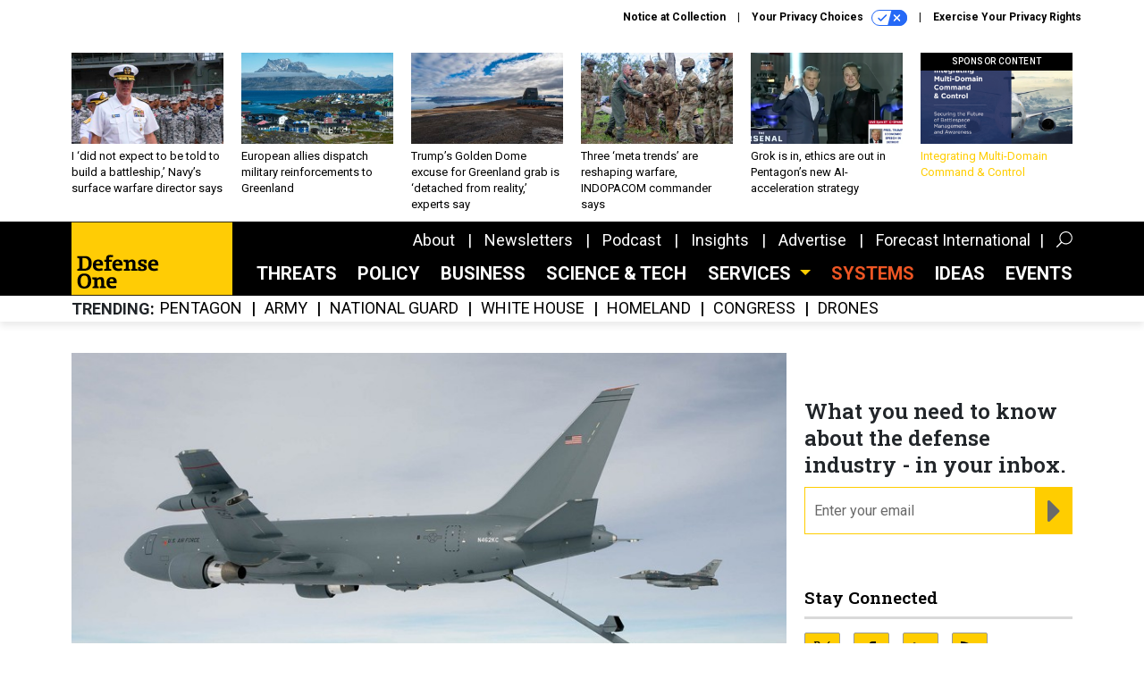

--- FILE ---
content_type: text/html; charset=utf-8
request_url: https://www.google.com/recaptcha/api2/anchor?ar=1&k=6LdOl7YqAAAAABKtsfQAMJd68i9_0s1IP1QM3v7N&co=aHR0cHM6Ly93d3cuZGVmZW5zZW9uZS5jb206NDQz&hl=en&v=PoyoqOPhxBO7pBk68S4YbpHZ&size=normal&anchor-ms=20000&execute-ms=30000&cb=yh0753rlnh
body_size: 49387
content:
<!DOCTYPE HTML><html dir="ltr" lang="en"><head><meta http-equiv="Content-Type" content="text/html; charset=UTF-8">
<meta http-equiv="X-UA-Compatible" content="IE=edge">
<title>reCAPTCHA</title>
<style type="text/css">
/* cyrillic-ext */
@font-face {
  font-family: 'Roboto';
  font-style: normal;
  font-weight: 400;
  font-stretch: 100%;
  src: url(//fonts.gstatic.com/s/roboto/v48/KFO7CnqEu92Fr1ME7kSn66aGLdTylUAMa3GUBHMdazTgWw.woff2) format('woff2');
  unicode-range: U+0460-052F, U+1C80-1C8A, U+20B4, U+2DE0-2DFF, U+A640-A69F, U+FE2E-FE2F;
}
/* cyrillic */
@font-face {
  font-family: 'Roboto';
  font-style: normal;
  font-weight: 400;
  font-stretch: 100%;
  src: url(//fonts.gstatic.com/s/roboto/v48/KFO7CnqEu92Fr1ME7kSn66aGLdTylUAMa3iUBHMdazTgWw.woff2) format('woff2');
  unicode-range: U+0301, U+0400-045F, U+0490-0491, U+04B0-04B1, U+2116;
}
/* greek-ext */
@font-face {
  font-family: 'Roboto';
  font-style: normal;
  font-weight: 400;
  font-stretch: 100%;
  src: url(//fonts.gstatic.com/s/roboto/v48/KFO7CnqEu92Fr1ME7kSn66aGLdTylUAMa3CUBHMdazTgWw.woff2) format('woff2');
  unicode-range: U+1F00-1FFF;
}
/* greek */
@font-face {
  font-family: 'Roboto';
  font-style: normal;
  font-weight: 400;
  font-stretch: 100%;
  src: url(//fonts.gstatic.com/s/roboto/v48/KFO7CnqEu92Fr1ME7kSn66aGLdTylUAMa3-UBHMdazTgWw.woff2) format('woff2');
  unicode-range: U+0370-0377, U+037A-037F, U+0384-038A, U+038C, U+038E-03A1, U+03A3-03FF;
}
/* math */
@font-face {
  font-family: 'Roboto';
  font-style: normal;
  font-weight: 400;
  font-stretch: 100%;
  src: url(//fonts.gstatic.com/s/roboto/v48/KFO7CnqEu92Fr1ME7kSn66aGLdTylUAMawCUBHMdazTgWw.woff2) format('woff2');
  unicode-range: U+0302-0303, U+0305, U+0307-0308, U+0310, U+0312, U+0315, U+031A, U+0326-0327, U+032C, U+032F-0330, U+0332-0333, U+0338, U+033A, U+0346, U+034D, U+0391-03A1, U+03A3-03A9, U+03B1-03C9, U+03D1, U+03D5-03D6, U+03F0-03F1, U+03F4-03F5, U+2016-2017, U+2034-2038, U+203C, U+2040, U+2043, U+2047, U+2050, U+2057, U+205F, U+2070-2071, U+2074-208E, U+2090-209C, U+20D0-20DC, U+20E1, U+20E5-20EF, U+2100-2112, U+2114-2115, U+2117-2121, U+2123-214F, U+2190, U+2192, U+2194-21AE, U+21B0-21E5, U+21F1-21F2, U+21F4-2211, U+2213-2214, U+2216-22FF, U+2308-230B, U+2310, U+2319, U+231C-2321, U+2336-237A, U+237C, U+2395, U+239B-23B7, U+23D0, U+23DC-23E1, U+2474-2475, U+25AF, U+25B3, U+25B7, U+25BD, U+25C1, U+25CA, U+25CC, U+25FB, U+266D-266F, U+27C0-27FF, U+2900-2AFF, U+2B0E-2B11, U+2B30-2B4C, U+2BFE, U+3030, U+FF5B, U+FF5D, U+1D400-1D7FF, U+1EE00-1EEFF;
}
/* symbols */
@font-face {
  font-family: 'Roboto';
  font-style: normal;
  font-weight: 400;
  font-stretch: 100%;
  src: url(//fonts.gstatic.com/s/roboto/v48/KFO7CnqEu92Fr1ME7kSn66aGLdTylUAMaxKUBHMdazTgWw.woff2) format('woff2');
  unicode-range: U+0001-000C, U+000E-001F, U+007F-009F, U+20DD-20E0, U+20E2-20E4, U+2150-218F, U+2190, U+2192, U+2194-2199, U+21AF, U+21E6-21F0, U+21F3, U+2218-2219, U+2299, U+22C4-22C6, U+2300-243F, U+2440-244A, U+2460-24FF, U+25A0-27BF, U+2800-28FF, U+2921-2922, U+2981, U+29BF, U+29EB, U+2B00-2BFF, U+4DC0-4DFF, U+FFF9-FFFB, U+10140-1018E, U+10190-1019C, U+101A0, U+101D0-101FD, U+102E0-102FB, U+10E60-10E7E, U+1D2C0-1D2D3, U+1D2E0-1D37F, U+1F000-1F0FF, U+1F100-1F1AD, U+1F1E6-1F1FF, U+1F30D-1F30F, U+1F315, U+1F31C, U+1F31E, U+1F320-1F32C, U+1F336, U+1F378, U+1F37D, U+1F382, U+1F393-1F39F, U+1F3A7-1F3A8, U+1F3AC-1F3AF, U+1F3C2, U+1F3C4-1F3C6, U+1F3CA-1F3CE, U+1F3D4-1F3E0, U+1F3ED, U+1F3F1-1F3F3, U+1F3F5-1F3F7, U+1F408, U+1F415, U+1F41F, U+1F426, U+1F43F, U+1F441-1F442, U+1F444, U+1F446-1F449, U+1F44C-1F44E, U+1F453, U+1F46A, U+1F47D, U+1F4A3, U+1F4B0, U+1F4B3, U+1F4B9, U+1F4BB, U+1F4BF, U+1F4C8-1F4CB, U+1F4D6, U+1F4DA, U+1F4DF, U+1F4E3-1F4E6, U+1F4EA-1F4ED, U+1F4F7, U+1F4F9-1F4FB, U+1F4FD-1F4FE, U+1F503, U+1F507-1F50B, U+1F50D, U+1F512-1F513, U+1F53E-1F54A, U+1F54F-1F5FA, U+1F610, U+1F650-1F67F, U+1F687, U+1F68D, U+1F691, U+1F694, U+1F698, U+1F6AD, U+1F6B2, U+1F6B9-1F6BA, U+1F6BC, U+1F6C6-1F6CF, U+1F6D3-1F6D7, U+1F6E0-1F6EA, U+1F6F0-1F6F3, U+1F6F7-1F6FC, U+1F700-1F7FF, U+1F800-1F80B, U+1F810-1F847, U+1F850-1F859, U+1F860-1F887, U+1F890-1F8AD, U+1F8B0-1F8BB, U+1F8C0-1F8C1, U+1F900-1F90B, U+1F93B, U+1F946, U+1F984, U+1F996, U+1F9E9, U+1FA00-1FA6F, U+1FA70-1FA7C, U+1FA80-1FA89, U+1FA8F-1FAC6, U+1FACE-1FADC, U+1FADF-1FAE9, U+1FAF0-1FAF8, U+1FB00-1FBFF;
}
/* vietnamese */
@font-face {
  font-family: 'Roboto';
  font-style: normal;
  font-weight: 400;
  font-stretch: 100%;
  src: url(//fonts.gstatic.com/s/roboto/v48/KFO7CnqEu92Fr1ME7kSn66aGLdTylUAMa3OUBHMdazTgWw.woff2) format('woff2');
  unicode-range: U+0102-0103, U+0110-0111, U+0128-0129, U+0168-0169, U+01A0-01A1, U+01AF-01B0, U+0300-0301, U+0303-0304, U+0308-0309, U+0323, U+0329, U+1EA0-1EF9, U+20AB;
}
/* latin-ext */
@font-face {
  font-family: 'Roboto';
  font-style: normal;
  font-weight: 400;
  font-stretch: 100%;
  src: url(//fonts.gstatic.com/s/roboto/v48/KFO7CnqEu92Fr1ME7kSn66aGLdTylUAMa3KUBHMdazTgWw.woff2) format('woff2');
  unicode-range: U+0100-02BA, U+02BD-02C5, U+02C7-02CC, U+02CE-02D7, U+02DD-02FF, U+0304, U+0308, U+0329, U+1D00-1DBF, U+1E00-1E9F, U+1EF2-1EFF, U+2020, U+20A0-20AB, U+20AD-20C0, U+2113, U+2C60-2C7F, U+A720-A7FF;
}
/* latin */
@font-face {
  font-family: 'Roboto';
  font-style: normal;
  font-weight: 400;
  font-stretch: 100%;
  src: url(//fonts.gstatic.com/s/roboto/v48/KFO7CnqEu92Fr1ME7kSn66aGLdTylUAMa3yUBHMdazQ.woff2) format('woff2');
  unicode-range: U+0000-00FF, U+0131, U+0152-0153, U+02BB-02BC, U+02C6, U+02DA, U+02DC, U+0304, U+0308, U+0329, U+2000-206F, U+20AC, U+2122, U+2191, U+2193, U+2212, U+2215, U+FEFF, U+FFFD;
}
/* cyrillic-ext */
@font-face {
  font-family: 'Roboto';
  font-style: normal;
  font-weight: 500;
  font-stretch: 100%;
  src: url(//fonts.gstatic.com/s/roboto/v48/KFO7CnqEu92Fr1ME7kSn66aGLdTylUAMa3GUBHMdazTgWw.woff2) format('woff2');
  unicode-range: U+0460-052F, U+1C80-1C8A, U+20B4, U+2DE0-2DFF, U+A640-A69F, U+FE2E-FE2F;
}
/* cyrillic */
@font-face {
  font-family: 'Roboto';
  font-style: normal;
  font-weight: 500;
  font-stretch: 100%;
  src: url(//fonts.gstatic.com/s/roboto/v48/KFO7CnqEu92Fr1ME7kSn66aGLdTylUAMa3iUBHMdazTgWw.woff2) format('woff2');
  unicode-range: U+0301, U+0400-045F, U+0490-0491, U+04B0-04B1, U+2116;
}
/* greek-ext */
@font-face {
  font-family: 'Roboto';
  font-style: normal;
  font-weight: 500;
  font-stretch: 100%;
  src: url(//fonts.gstatic.com/s/roboto/v48/KFO7CnqEu92Fr1ME7kSn66aGLdTylUAMa3CUBHMdazTgWw.woff2) format('woff2');
  unicode-range: U+1F00-1FFF;
}
/* greek */
@font-face {
  font-family: 'Roboto';
  font-style: normal;
  font-weight: 500;
  font-stretch: 100%;
  src: url(//fonts.gstatic.com/s/roboto/v48/KFO7CnqEu92Fr1ME7kSn66aGLdTylUAMa3-UBHMdazTgWw.woff2) format('woff2');
  unicode-range: U+0370-0377, U+037A-037F, U+0384-038A, U+038C, U+038E-03A1, U+03A3-03FF;
}
/* math */
@font-face {
  font-family: 'Roboto';
  font-style: normal;
  font-weight: 500;
  font-stretch: 100%;
  src: url(//fonts.gstatic.com/s/roboto/v48/KFO7CnqEu92Fr1ME7kSn66aGLdTylUAMawCUBHMdazTgWw.woff2) format('woff2');
  unicode-range: U+0302-0303, U+0305, U+0307-0308, U+0310, U+0312, U+0315, U+031A, U+0326-0327, U+032C, U+032F-0330, U+0332-0333, U+0338, U+033A, U+0346, U+034D, U+0391-03A1, U+03A3-03A9, U+03B1-03C9, U+03D1, U+03D5-03D6, U+03F0-03F1, U+03F4-03F5, U+2016-2017, U+2034-2038, U+203C, U+2040, U+2043, U+2047, U+2050, U+2057, U+205F, U+2070-2071, U+2074-208E, U+2090-209C, U+20D0-20DC, U+20E1, U+20E5-20EF, U+2100-2112, U+2114-2115, U+2117-2121, U+2123-214F, U+2190, U+2192, U+2194-21AE, U+21B0-21E5, U+21F1-21F2, U+21F4-2211, U+2213-2214, U+2216-22FF, U+2308-230B, U+2310, U+2319, U+231C-2321, U+2336-237A, U+237C, U+2395, U+239B-23B7, U+23D0, U+23DC-23E1, U+2474-2475, U+25AF, U+25B3, U+25B7, U+25BD, U+25C1, U+25CA, U+25CC, U+25FB, U+266D-266F, U+27C0-27FF, U+2900-2AFF, U+2B0E-2B11, U+2B30-2B4C, U+2BFE, U+3030, U+FF5B, U+FF5D, U+1D400-1D7FF, U+1EE00-1EEFF;
}
/* symbols */
@font-face {
  font-family: 'Roboto';
  font-style: normal;
  font-weight: 500;
  font-stretch: 100%;
  src: url(//fonts.gstatic.com/s/roboto/v48/KFO7CnqEu92Fr1ME7kSn66aGLdTylUAMaxKUBHMdazTgWw.woff2) format('woff2');
  unicode-range: U+0001-000C, U+000E-001F, U+007F-009F, U+20DD-20E0, U+20E2-20E4, U+2150-218F, U+2190, U+2192, U+2194-2199, U+21AF, U+21E6-21F0, U+21F3, U+2218-2219, U+2299, U+22C4-22C6, U+2300-243F, U+2440-244A, U+2460-24FF, U+25A0-27BF, U+2800-28FF, U+2921-2922, U+2981, U+29BF, U+29EB, U+2B00-2BFF, U+4DC0-4DFF, U+FFF9-FFFB, U+10140-1018E, U+10190-1019C, U+101A0, U+101D0-101FD, U+102E0-102FB, U+10E60-10E7E, U+1D2C0-1D2D3, U+1D2E0-1D37F, U+1F000-1F0FF, U+1F100-1F1AD, U+1F1E6-1F1FF, U+1F30D-1F30F, U+1F315, U+1F31C, U+1F31E, U+1F320-1F32C, U+1F336, U+1F378, U+1F37D, U+1F382, U+1F393-1F39F, U+1F3A7-1F3A8, U+1F3AC-1F3AF, U+1F3C2, U+1F3C4-1F3C6, U+1F3CA-1F3CE, U+1F3D4-1F3E0, U+1F3ED, U+1F3F1-1F3F3, U+1F3F5-1F3F7, U+1F408, U+1F415, U+1F41F, U+1F426, U+1F43F, U+1F441-1F442, U+1F444, U+1F446-1F449, U+1F44C-1F44E, U+1F453, U+1F46A, U+1F47D, U+1F4A3, U+1F4B0, U+1F4B3, U+1F4B9, U+1F4BB, U+1F4BF, U+1F4C8-1F4CB, U+1F4D6, U+1F4DA, U+1F4DF, U+1F4E3-1F4E6, U+1F4EA-1F4ED, U+1F4F7, U+1F4F9-1F4FB, U+1F4FD-1F4FE, U+1F503, U+1F507-1F50B, U+1F50D, U+1F512-1F513, U+1F53E-1F54A, U+1F54F-1F5FA, U+1F610, U+1F650-1F67F, U+1F687, U+1F68D, U+1F691, U+1F694, U+1F698, U+1F6AD, U+1F6B2, U+1F6B9-1F6BA, U+1F6BC, U+1F6C6-1F6CF, U+1F6D3-1F6D7, U+1F6E0-1F6EA, U+1F6F0-1F6F3, U+1F6F7-1F6FC, U+1F700-1F7FF, U+1F800-1F80B, U+1F810-1F847, U+1F850-1F859, U+1F860-1F887, U+1F890-1F8AD, U+1F8B0-1F8BB, U+1F8C0-1F8C1, U+1F900-1F90B, U+1F93B, U+1F946, U+1F984, U+1F996, U+1F9E9, U+1FA00-1FA6F, U+1FA70-1FA7C, U+1FA80-1FA89, U+1FA8F-1FAC6, U+1FACE-1FADC, U+1FADF-1FAE9, U+1FAF0-1FAF8, U+1FB00-1FBFF;
}
/* vietnamese */
@font-face {
  font-family: 'Roboto';
  font-style: normal;
  font-weight: 500;
  font-stretch: 100%;
  src: url(//fonts.gstatic.com/s/roboto/v48/KFO7CnqEu92Fr1ME7kSn66aGLdTylUAMa3OUBHMdazTgWw.woff2) format('woff2');
  unicode-range: U+0102-0103, U+0110-0111, U+0128-0129, U+0168-0169, U+01A0-01A1, U+01AF-01B0, U+0300-0301, U+0303-0304, U+0308-0309, U+0323, U+0329, U+1EA0-1EF9, U+20AB;
}
/* latin-ext */
@font-face {
  font-family: 'Roboto';
  font-style: normal;
  font-weight: 500;
  font-stretch: 100%;
  src: url(//fonts.gstatic.com/s/roboto/v48/KFO7CnqEu92Fr1ME7kSn66aGLdTylUAMa3KUBHMdazTgWw.woff2) format('woff2');
  unicode-range: U+0100-02BA, U+02BD-02C5, U+02C7-02CC, U+02CE-02D7, U+02DD-02FF, U+0304, U+0308, U+0329, U+1D00-1DBF, U+1E00-1E9F, U+1EF2-1EFF, U+2020, U+20A0-20AB, U+20AD-20C0, U+2113, U+2C60-2C7F, U+A720-A7FF;
}
/* latin */
@font-face {
  font-family: 'Roboto';
  font-style: normal;
  font-weight: 500;
  font-stretch: 100%;
  src: url(//fonts.gstatic.com/s/roboto/v48/KFO7CnqEu92Fr1ME7kSn66aGLdTylUAMa3yUBHMdazQ.woff2) format('woff2');
  unicode-range: U+0000-00FF, U+0131, U+0152-0153, U+02BB-02BC, U+02C6, U+02DA, U+02DC, U+0304, U+0308, U+0329, U+2000-206F, U+20AC, U+2122, U+2191, U+2193, U+2212, U+2215, U+FEFF, U+FFFD;
}
/* cyrillic-ext */
@font-face {
  font-family: 'Roboto';
  font-style: normal;
  font-weight: 900;
  font-stretch: 100%;
  src: url(//fonts.gstatic.com/s/roboto/v48/KFO7CnqEu92Fr1ME7kSn66aGLdTylUAMa3GUBHMdazTgWw.woff2) format('woff2');
  unicode-range: U+0460-052F, U+1C80-1C8A, U+20B4, U+2DE0-2DFF, U+A640-A69F, U+FE2E-FE2F;
}
/* cyrillic */
@font-face {
  font-family: 'Roboto';
  font-style: normal;
  font-weight: 900;
  font-stretch: 100%;
  src: url(//fonts.gstatic.com/s/roboto/v48/KFO7CnqEu92Fr1ME7kSn66aGLdTylUAMa3iUBHMdazTgWw.woff2) format('woff2');
  unicode-range: U+0301, U+0400-045F, U+0490-0491, U+04B0-04B1, U+2116;
}
/* greek-ext */
@font-face {
  font-family: 'Roboto';
  font-style: normal;
  font-weight: 900;
  font-stretch: 100%;
  src: url(//fonts.gstatic.com/s/roboto/v48/KFO7CnqEu92Fr1ME7kSn66aGLdTylUAMa3CUBHMdazTgWw.woff2) format('woff2');
  unicode-range: U+1F00-1FFF;
}
/* greek */
@font-face {
  font-family: 'Roboto';
  font-style: normal;
  font-weight: 900;
  font-stretch: 100%;
  src: url(//fonts.gstatic.com/s/roboto/v48/KFO7CnqEu92Fr1ME7kSn66aGLdTylUAMa3-UBHMdazTgWw.woff2) format('woff2');
  unicode-range: U+0370-0377, U+037A-037F, U+0384-038A, U+038C, U+038E-03A1, U+03A3-03FF;
}
/* math */
@font-face {
  font-family: 'Roboto';
  font-style: normal;
  font-weight: 900;
  font-stretch: 100%;
  src: url(//fonts.gstatic.com/s/roboto/v48/KFO7CnqEu92Fr1ME7kSn66aGLdTylUAMawCUBHMdazTgWw.woff2) format('woff2');
  unicode-range: U+0302-0303, U+0305, U+0307-0308, U+0310, U+0312, U+0315, U+031A, U+0326-0327, U+032C, U+032F-0330, U+0332-0333, U+0338, U+033A, U+0346, U+034D, U+0391-03A1, U+03A3-03A9, U+03B1-03C9, U+03D1, U+03D5-03D6, U+03F0-03F1, U+03F4-03F5, U+2016-2017, U+2034-2038, U+203C, U+2040, U+2043, U+2047, U+2050, U+2057, U+205F, U+2070-2071, U+2074-208E, U+2090-209C, U+20D0-20DC, U+20E1, U+20E5-20EF, U+2100-2112, U+2114-2115, U+2117-2121, U+2123-214F, U+2190, U+2192, U+2194-21AE, U+21B0-21E5, U+21F1-21F2, U+21F4-2211, U+2213-2214, U+2216-22FF, U+2308-230B, U+2310, U+2319, U+231C-2321, U+2336-237A, U+237C, U+2395, U+239B-23B7, U+23D0, U+23DC-23E1, U+2474-2475, U+25AF, U+25B3, U+25B7, U+25BD, U+25C1, U+25CA, U+25CC, U+25FB, U+266D-266F, U+27C0-27FF, U+2900-2AFF, U+2B0E-2B11, U+2B30-2B4C, U+2BFE, U+3030, U+FF5B, U+FF5D, U+1D400-1D7FF, U+1EE00-1EEFF;
}
/* symbols */
@font-face {
  font-family: 'Roboto';
  font-style: normal;
  font-weight: 900;
  font-stretch: 100%;
  src: url(//fonts.gstatic.com/s/roboto/v48/KFO7CnqEu92Fr1ME7kSn66aGLdTylUAMaxKUBHMdazTgWw.woff2) format('woff2');
  unicode-range: U+0001-000C, U+000E-001F, U+007F-009F, U+20DD-20E0, U+20E2-20E4, U+2150-218F, U+2190, U+2192, U+2194-2199, U+21AF, U+21E6-21F0, U+21F3, U+2218-2219, U+2299, U+22C4-22C6, U+2300-243F, U+2440-244A, U+2460-24FF, U+25A0-27BF, U+2800-28FF, U+2921-2922, U+2981, U+29BF, U+29EB, U+2B00-2BFF, U+4DC0-4DFF, U+FFF9-FFFB, U+10140-1018E, U+10190-1019C, U+101A0, U+101D0-101FD, U+102E0-102FB, U+10E60-10E7E, U+1D2C0-1D2D3, U+1D2E0-1D37F, U+1F000-1F0FF, U+1F100-1F1AD, U+1F1E6-1F1FF, U+1F30D-1F30F, U+1F315, U+1F31C, U+1F31E, U+1F320-1F32C, U+1F336, U+1F378, U+1F37D, U+1F382, U+1F393-1F39F, U+1F3A7-1F3A8, U+1F3AC-1F3AF, U+1F3C2, U+1F3C4-1F3C6, U+1F3CA-1F3CE, U+1F3D4-1F3E0, U+1F3ED, U+1F3F1-1F3F3, U+1F3F5-1F3F7, U+1F408, U+1F415, U+1F41F, U+1F426, U+1F43F, U+1F441-1F442, U+1F444, U+1F446-1F449, U+1F44C-1F44E, U+1F453, U+1F46A, U+1F47D, U+1F4A3, U+1F4B0, U+1F4B3, U+1F4B9, U+1F4BB, U+1F4BF, U+1F4C8-1F4CB, U+1F4D6, U+1F4DA, U+1F4DF, U+1F4E3-1F4E6, U+1F4EA-1F4ED, U+1F4F7, U+1F4F9-1F4FB, U+1F4FD-1F4FE, U+1F503, U+1F507-1F50B, U+1F50D, U+1F512-1F513, U+1F53E-1F54A, U+1F54F-1F5FA, U+1F610, U+1F650-1F67F, U+1F687, U+1F68D, U+1F691, U+1F694, U+1F698, U+1F6AD, U+1F6B2, U+1F6B9-1F6BA, U+1F6BC, U+1F6C6-1F6CF, U+1F6D3-1F6D7, U+1F6E0-1F6EA, U+1F6F0-1F6F3, U+1F6F7-1F6FC, U+1F700-1F7FF, U+1F800-1F80B, U+1F810-1F847, U+1F850-1F859, U+1F860-1F887, U+1F890-1F8AD, U+1F8B0-1F8BB, U+1F8C0-1F8C1, U+1F900-1F90B, U+1F93B, U+1F946, U+1F984, U+1F996, U+1F9E9, U+1FA00-1FA6F, U+1FA70-1FA7C, U+1FA80-1FA89, U+1FA8F-1FAC6, U+1FACE-1FADC, U+1FADF-1FAE9, U+1FAF0-1FAF8, U+1FB00-1FBFF;
}
/* vietnamese */
@font-face {
  font-family: 'Roboto';
  font-style: normal;
  font-weight: 900;
  font-stretch: 100%;
  src: url(//fonts.gstatic.com/s/roboto/v48/KFO7CnqEu92Fr1ME7kSn66aGLdTylUAMa3OUBHMdazTgWw.woff2) format('woff2');
  unicode-range: U+0102-0103, U+0110-0111, U+0128-0129, U+0168-0169, U+01A0-01A1, U+01AF-01B0, U+0300-0301, U+0303-0304, U+0308-0309, U+0323, U+0329, U+1EA0-1EF9, U+20AB;
}
/* latin-ext */
@font-face {
  font-family: 'Roboto';
  font-style: normal;
  font-weight: 900;
  font-stretch: 100%;
  src: url(//fonts.gstatic.com/s/roboto/v48/KFO7CnqEu92Fr1ME7kSn66aGLdTylUAMa3KUBHMdazTgWw.woff2) format('woff2');
  unicode-range: U+0100-02BA, U+02BD-02C5, U+02C7-02CC, U+02CE-02D7, U+02DD-02FF, U+0304, U+0308, U+0329, U+1D00-1DBF, U+1E00-1E9F, U+1EF2-1EFF, U+2020, U+20A0-20AB, U+20AD-20C0, U+2113, U+2C60-2C7F, U+A720-A7FF;
}
/* latin */
@font-face {
  font-family: 'Roboto';
  font-style: normal;
  font-weight: 900;
  font-stretch: 100%;
  src: url(//fonts.gstatic.com/s/roboto/v48/KFO7CnqEu92Fr1ME7kSn66aGLdTylUAMa3yUBHMdazQ.woff2) format('woff2');
  unicode-range: U+0000-00FF, U+0131, U+0152-0153, U+02BB-02BC, U+02C6, U+02DA, U+02DC, U+0304, U+0308, U+0329, U+2000-206F, U+20AC, U+2122, U+2191, U+2193, U+2212, U+2215, U+FEFF, U+FFFD;
}

</style>
<link rel="stylesheet" type="text/css" href="https://www.gstatic.com/recaptcha/releases/PoyoqOPhxBO7pBk68S4YbpHZ/styles__ltr.css">
<script nonce="a0YGS2S0Px4B8M7j5O9wew" type="text/javascript">window['__recaptcha_api'] = 'https://www.google.com/recaptcha/api2/';</script>
<script type="text/javascript" src="https://www.gstatic.com/recaptcha/releases/PoyoqOPhxBO7pBk68S4YbpHZ/recaptcha__en.js" nonce="a0YGS2S0Px4B8M7j5O9wew">
      
    </script></head>
<body><div id="rc-anchor-alert" class="rc-anchor-alert"></div>
<input type="hidden" id="recaptcha-token" value="[base64]">
<script type="text/javascript" nonce="a0YGS2S0Px4B8M7j5O9wew">
      recaptcha.anchor.Main.init("[\x22ainput\x22,[\x22bgdata\x22,\x22\x22,\[base64]/[base64]/[base64]/[base64]/[base64]/UltsKytdPUU6KEU8MjA0OD9SW2wrK109RT4+NnwxOTI6KChFJjY0NTEyKT09NTUyOTYmJk0rMTxjLmxlbmd0aCYmKGMuY2hhckNvZGVBdChNKzEpJjY0NTEyKT09NTYzMjA/[base64]/[base64]/[base64]/[base64]/[base64]/[base64]/[base64]\x22,\[base64]\\u003d\\u003d\x22,\x22wr3Cl8KTDMKMw6HCmB/Dh8O+Z8OZQ0EOHhIKJMKRwr/CqBwJw7fChknCoDPCght/wojDr8KCw6dhCGstw7DClEHDnMKAHFw+w5Fuf8KRw5oMwrJxw6nDrlHDgERMw4UzwrQ5w5XDj8O2woXDl8KOw40dKcKCw6XCsT7DisOzV0PCtUzCpcO9ETnCucK5anbCqMOtwp09GjoWwqDDknA7ccOXScOSwqTClSPCmcKyScOywp/DkQlnCTLCiRvDqMKlwp1CwqjCrcOAwqLDvwnDiMKcw5TCkBQ3wq3CiyHDk8KHCAkNCSTDgcOMdgPDsMKTwrciw4nCjkoxw75sw67CmR/CosO2w57CrMOVEMOtBcOzJMOjJcKFw4tpSMOvw4rDuG97X8O7McKdaMOFDcOTDQ3CnsKmwrEUXgbCgR/[base64]/CgMKpwoc0H8OIJ8KewrZKw6clSxcaUgnDnsOhw5fDownCtF7DqETDt3w8UHsadw/Cv8KfdUwtw6vCvsKowpx7O8Onwp9HViTCnkcyw5nCpsOlw6DDrHcRfR/CtlllwrkzH8OcwpHCgTvDjsOcw4kVwqQcw6xTw4wOwpHDrMOjw7XCmsO4M8Kuw6plw5fCth8qb8OzIsK1w6LDpMKuwr3DgsKFXcKjw67CryVMwqNvwp5DZh/DuXbDhBVAUi0Gw5h1J8O3DsKWw6lGBsK1L8ObVBQNw77Co8KFw4fDgH3DmA/[base64]/DgxPCgMOgwrbCvBNFPcKNI8O2wpjDg0zCnkLCqcKkIEgLw75iC2PDo8OlSsOtw4vDrVLCtsKew5Y8T2Z0w5zCjcOewo0jw5XDml/DmCfDkXkpw6bDkcK6w4/DhMK/[base64]/[base64]/w6LCs1xDw5QoOBDDnMKMw7JSw6XDvcKYW8KETihBcyp+UMOcwp7CicKxWhFjw7lDw5/DrsOowowuw7bDrn4Nw4/[base64]/[base64]/[base64]/DszbCjQxPwqfDiMKiwp/CmMONwo0Wb8OWPsONc8KXPV/CjsKSDRxLwqHDt115woUzLwMCFnEmw5fCoMO/wpLDtsKfwq9Sw7Y1bRMgwq5eWSvCisOew5jDi8K4w6nDkizDlHkEw7TCkcOpVsOmSQDDm1TDr3LCicKSbTslYUDCq13Do8KLwpt0SCAqw5XDgjQ4dVnCqmTDtg4JcgHCisK/SsOMSA1SwrVqGcKXw540SCMRR8Otw5/[base64]/[base64]/[base64]/CqlHCvyHDqTrCrwnDgsKNw5cjHxXChlJuW8O+wpEKw5HDvMKxwqxiw75OL8KfJMKUwpIaWMK0woDDpMKSw4djwoIpw40yw4VXCsO6w4FCMybDsFEzwpHCt17DgMO3w5Y/SVvDvwsbwpo5wrtKJcKSXcOqwol4w4FAw7kJwpt2fXbDjAbDmDvDvnVtw5TDn8KbaMO0w7DCjMK9wpLDs8KTwoLDjcKRw67DncKcMXRYbVRdwoPCiA5tT8OeJsO4IsKDw4MSwqjDvCR+wq8Cw5xiwqx0QUouw5MQc0k2FsK1FsO4eE0Ww7zDtsOcw7XDrjY/ScOVQBTCo8OUCcKRaA7Ck8OQwqJPIcOHEcOzw7owQ8O4ScKfw5c2w599wrjDvcO2wr7CpmrCq8Ktw50veMK3OMObYcKATX/[base64]/VXXCk1bDl8KjwrzCr8KLYMOWQyXCu8K6wojDsQ3Cm8OvHzvCksK3dGMWw64ew6nDpCrDmU3DiMO2w7oOHXrDlHLDssOnTsOiUcO3YcO/eiDDq1dAwr5FTcOsHgZ7dAAcw5PDgcOES0jCnMOmw4vCiMKXfmc9Bj/[base64]/E8Kkw5/Cl8KFBGzDrmoVwpnDkmtOwqcUUMOoUsKUAy82wpMtUsOlw6nCtMKPccORF8KrwolrflrCiMK0OcKCGsKME3Ewwqhow6w7YsKkwp/CsMOKw79kEMK9NSwjw60rw5HChFDDmcKxw7k4wpHDhMKSEcK8LcOQTRBVwrx3KTDDssOfXBUTw4LChcOWdMOvOwLCj3vCrSFVUcKDZsOcZ8K8J8OUbMOPEMKMw5bCoRLDtHzCgMKKRW7CvUDCncKaW8K9wpHDtsO1w7N9w6LCuz4RNXLCnMKpw7TDpw7Dg8K0wpQ/KsOZAMO2eMKnw5Ruw5/DqjfDqR7CnG7DhRnDqw3Dp8Ofwo5Uw7jCtcOgwrZWwqhvwoAowpQhwqXDlMKVXB/DvxbCuwPCmMOqXMOMQsKVJsOtRcO8IMKoGgggQiLCvMKFPMOEwospHQNqLcOCwrxeDcKvPcOUPMKQwrnDrsO+wr0Aa8OIEQ/DvTzDmRXDsn/CoUdIwoEnb00rccKKwqTDiXnDuAojw47CsWHDlsODbcK/woduwobDusKhwodJwr/CpcK0w5R4w7xtwo7DsMO8w7HChXjDuzjCgcOiSRfDj8KmFsOkw7LCj17Di8Kuw7R/ScKYw64RMMOndMKEwoYNJsKRw6zDicKtUQbCqjXDmXQxwrcgcVZsBQnDsnPCkcOdKQUWw6s8wp1zw7XDj8Kcw7UcCMOCw5YowqYEwpnCoTnDnV/CisKLw7rDt2rCoMOKwqbCpTfCqMO+ScK+KjbCmzrDkmTDq8ONLHtGwpTDscOEw4NqbSBmwqbDnmLDmcKvQR/CuMOww6TCvMKiw6jCpcKpwr0GwoXCuUXCmQDClXPDs8KGGCTDk8KvJsOOScOiO1N0wpjCuUHDmxEtw4/CkcOfwpdBbsKHA3MsIMO2wp9twqDCkMOuQcOUYzgmw7zDizzCrQhpMWTDosOewq88w7xewp7Dn3zCkcOMPMOUwqQta8O/XcK6wqPDvWM8Z8OEFhvDuQTDtxZpRMOGw5XDo2crd8KQwpF/KcOHSRXCsMKdJcKqQMO9SwvCrsO/[base64]/Co2E9woM4UcKgOcOZwozDjsKPwogAHMK3wrlPO8KAWyFhw6PCk8OJwqTDkisZR1JpSMKxwpnDpzpsw5gZSMOKwqNFasKUw5rDjkxjwoEjwox8wr0uworCiR/CjsKhBh7Cq0fDs8OAF0TCgcK3WRPCqMOORF0Ew7fCiH/Dh8O8fcKwbhfCssOYw7/DnMKbw5PDknsXc3R+WMK2MHFuwrxvVsODwptHB115w5nCiSYIYxh/w63DjMOfJsO/w7dqw5pswo4zwr7CgXZFfWlNKCYpG3XCu8KwGSUcMFrDuW/[base64]/PsKoWsOIwqrDn8KEw6bDhMKew65ywqjCtcOTMsO4JcOIQh3ClsOvwo8GwpUlwpcBYS7CuHPCgCFqGcOsB2zDoMKkLMKFQkvCm8ODL8K2c3LDm8OJey7DsRvDsMOFHMKYJD/DhsK6PGw2Xkt4UMOqDD4Yw4p/W8Ojw4pdw4nCulA4wqjCrMKkw5nDssOeO8KibjgWPBAnWSHDp8OHGUFRSMKdVEXCisKew4/CtTYbw7HDisO/aDVdwpBFPMOPSMKlbBvCocK2wphvPEnDj8OoI8Kew54sw47CgBnCvQTDkQJIw5w4wqPDmsO0wokXKSjDlcOMwpLCpyR2w6DCuMKgA8KHw4PDnRHDi8Ouwp/CrcKhw7/[base64]/CunDDrnnCuiTCu8OBwoJNwp7CqmZmLMKGMAPDihVtQynCsC3DnsOHw6nCpcO8wp3DmwrDmnckRsKiwq7CqsOwfsK0w7htwpDDi8KEwqx/wrs/w4ZzKMO3wpZbVMKBwrw3w4hoecKKw7Vnw5jDtGhewpnDm8KffWzDqQxgMRTCp8OueMOxw4DCssOIw5EeAGrDmcOgw4bClcKHJcK7NkHCtnNRwr8yw5zClcOPwr3CucKNBMKHw6Nxwo4CwonCpcOGVEVwdS9bwoxpw5cowofCnMKvwo/DpCvDpjPDjcKUAgLClcORdMOKfsKYHsKUeznDl8KRwo4ZwrTDnGF1NwXCg8Kuw5AuTMKBQHTClljDj1syw5tUUCxRwp5qZsOuOCTCtCvCr8Oaw65vwrkjw7/Cg1XDucKswrdPwpFTw75dwp1sGhnCn8KlwooDLsKXesOJw5h3X1p2Gl4lKcKMw6Eaw53DlxA+wo/Dmko3c8KjL8KLVsKeYsKZw6xWG8OSw4AYwp3Dj2BEwqIOT8KzwpQaChVjw7MXAGvDhGhnwoJdDsOVwrDCjMK/H3d2wrxYCR/CgQnDu8KWw6JXwqB8wo/Cu2rCqMOyw4bCuMOdeEYKwq3CjFrCucOTXjDDiMOkP8K6wpzCjzvCksOCNMOfOn3DsipTwonDuMK2EMOJwrTCicOnw7zDsh0Xw7PCvz4bwph1wqdOwpLCoMO0LWLDjlp7TQUPeWhDacKAw6InHcKxw6xsw5HCocKKFMOcw6hSSn1aw75vB0pFw44/[base64]/DsWvDvcKsMxcrScKEY3xpwrkDw6DCp8O4NsOAaMKDF3xgwqDCm18wEcKsw5nCpMKrIMK0w5DDqcOVV2otJ8OCPsOqwqnCpSrDvsKscWTCocOYUQDDrMOlFwMjwqYYwod7wrnDj2XDs8OewowXZMOlSsO2EsKVH8OoXsO+O8KeVsKIwoMmwqAAwp82wrxSdMKVX3/DrcKUMTtlZjkGX8Oof8KEQsKNwo1uGDLCh03CsWXDtcOJw7dZfT3DnMKiwr7CvMOGwrLCmcOzwqRPZMKcZAgTwpfCkMOPSCnCsBtFWMKrY0nCpMKQwpRPF8Khwq5vw7/Ch8OsLTNuwpvCo8KsZ08rw6jCl1nCjm3CssO4FsOjYBpXw7PCuCjDogvCtRdCw4EOBcOcwozCgyJ5wqhlwpQMRMOuwrgsET/[base64]/[base64]/[base64]/UDnCksKiwr5fwqFOWDZZw7LDmBh0wqZBw5bDrxoZYTMnw5hBwpzCvkRLw6x1w5fCrQrDk8OOScOuw4nCiMOSXMO6w7VSHsKGwpJPwqwaw5TCicOjOnx3wrHCgsObw5wNw6TCp1bDuMKfK3/DoztJw6HCgsKKw4wfw4Uff8OCaRp7GGRtG8KGFsKnwrFnEDvClMOVZl/CpcOvwpTDl8K1w64eZMO6KsKpLMK1c2wcw7U2NgfChsKXwpdSw4pGQSxPw77Dvz7DmsKYw7Aywp8qR8O4McO5wpwTw45bw4PDpRPDv8KPAiNBwpvDjRTChnXCsV/DnHHDqxLCvcOAw7FYasKTWF9IYcKgacKaABZZISPDknHCtcOKw7jCg3ZSwqk4UyMTw4IUwqx6wqLCmUTCsVhfw7smf23Dn8K5w5nCkcOgGBBdf8K3IHxgwqlzdcK3f8Oef8K6wphrw4PDqsKowohNw4RuRcKIw7jCuXvDsjY4w7jChsOWJMK5wr1OAHLCk0/CicKPQcOoGMKHbAfCl1ARKcKPw5vCocOkwqxHw5LCuMKYKsKLJVlIXsKCDipudyDCnsKZw5wpwp7DrQ7DmcKjY8Ouw7EHXMK5w6bCv8KBQSrDlkHCiMKvbcOSw4nCgQTCpSogK8OmEsK/[base64]/DqMOlw7hsLsKdwpEUw6Ijw4UpVcOiD8OKw7/[base64]/[base64]/DjMKoYzV9wqgewqhuVcOpwoxbw4zCvcKVDx8TUW8qfQUmJQnDosOpB35Nw7rDk8OPwpPDqsKxw6Ztw77DnMKywrPCg8KuFCRrwqRZAsOFworDjTbDicOSw5cTwr9NIMObCMK4alzDoMKKw4PDj0ooMh09w5ktf8K3w6bCg8O/enEnw7lPPcO+QkTDuMOGwoFvBcK6LmrDkcK0K8K5LHABE8OVGAcGXFAVwo3Dg8OmG8Otw4hUSA7CiHfCusKCFhg8wqFlJ8OmIUbDsMOrXQsfw4fDnsKcEEZ+LsOrwrh9HzJRNsKWX1bCpHXDkhV9WWbDuycsw6BgwqA7CDkOR17DocO/[base64]/[base64]/DunnCmMO6bMK/wp3DicKlX8OySnYzEMOUwq/DkA7ClMOcRsKLw6RqwogSw6XDm8Ohw7zDmHjCksKkMsKbwozDosKSTMK+w6IOw4xIw7FwNMKJwp1Swp4TQG/[base64]/[base64]/DtMKlb1tDw7rCkCHCuMOefiLDjcKENnBGw5F/wo8AwrQsw71zZsOKD0bDm8K/G8OdDUlmwpfDiSvCkMO4w7l1w7kpRcKgw4FAw758wqTDmsKswoEaHnFZw7fDl8KgWMKrIVDDmDcXw6HDnMO3wrMuFF8qw5DCucOrKwtxwq/[base64]/bBQFw4h4VcOwLDrCnMKNPkzDt29gZcKDKsOBKMKjw413w6Qtw65Bw6dVCnU4Xw3CtXMWwpXDhcKOXCLCiAnCiMOcw484w4TDsArCrMO7H8OFDwUEXcOJT8KmbmLDq0LCtU9SW8Odw6XDhsK2w4nDggfDiMKmw5jDuBvCnzphw4Ypw5Q3wqtEw4rDg8KXwpXDsMOrw45/cDUFOiDCncOtwq8NDsKKVUcKw7shw5vDjcKtwpYaw6x/wqjCj8Oxw7fCqcOqw6EGDFDDoHnClhwHw7QLw79Iw4PCm3Yawr9cUMKMfsKDw7/[base64]/[base64]/[base64]/CpTrDjMONwrBmUznCvMONPirDi8KWFMKYVCZLVsKdwo/Ds8OuKF3Di8OTwroqW07DmsOoKDPChMK/[base64]/DugQjw70eLzHCj2LDgMK4w6VxbizDr8KVRDsAwpHDtcKJw63DsDlpQ8K3wrMVw5Y+PcOuBMOzRcOzwr5XK8OmJsKQUcO2wq7CpcKIZxUAXAZfFAJSwr9uwp3DoMKOQMOLFzrDhcKXQns/QMO/[base64]/LUrDhcO/KsO0HlnDosOCBcKBQQzDlsKvK8O9w70uw7QEw6bCqMOwKsKlw6wow5hySVfDpcOhNMOewovClsOcw55Qw5XCp8K8J2Yuw4DDnsOyw517w6/[base64]/Cm8KNFcOPw4RoBWsfODxfwrVGeSTDv8KmC8ONTsKgRsKpwrDDhcOhJkpTSUPCrMKIEnfCjETCnBUiwqIYW8OLwqMEw5/CuX8yw6bDjcORw7VpAcKyw5rChFHDosO+w6FGNnArw6DCiMOgwp/CtzksT3weL3HCg8Omwq3CusOSwphIw4Igw4XCmcOPw7RWbFnCrWTDpHdLen3DgMKMZsK2FEpQw5/Djlc9TTPDpsKCwoBcR8ONbixdP0Nmwp5JwqLCgMOGw4vDhB4Hw4zCicOQw67DqS8zG2sawqzCkGUEwp8FSMOhbsOdXxQow7/[base64]/Dr8KFwotZwpjDo8KVLlXCpBYXwq3DlhbCvU/CucKwwqEaw7bCvC7CsgpEDcOIw5nCgMOOMCvCvMO9woc2w7jCiRnCh8O2fsORwpLDg8KEwrFzHMKaLsOywqTDrDbCq8KhwpHCinTCgjAUUcOOf8K+YcKuw64KwqfDmAMTCsK1w4/Cglt9ScOewqzCuMKDYMK/wp7DvcOOw4AqVH1pw4kQBsKHwpnDmTEKw6jDm1PCrETDsMKNw4AUNMKPwp9LdiVFw4PDolJuSW1PXcKMRsOedBDCkX/CnXcrKjAmw5LCuF45LcKrD8OLZjTDoFdBEMKRw6tmaMOIwqQ4cMOuwrXCq0QjXndLEyIfPcKiw6/DhsKaeMK8w7Fmw5DCoX7CtytQwpXCrlnCkMKwwqo2woPDsEfClGJvwr0+w4DDvgQOwp9hw5fCklPClQ9kMFh0YgpTwoDCr8O7L8KbfBEpT8OnwobDkMOmw7zCs8KZwqIUODvDqQICw4ImGMOCwoPDo2DDn8Opw40jw6fCt8KGQA/Ck8KJw6fDimcGNjbCusOpwpkkW01lN8OKw67CssKQS1kdwpnCicOLw57CpsKlwrQ5OMOPRcOBwoA3wqnDqD8tTwN/KMOISnnCqMOOdWd0w6bCncKbwpR6fBjCigTCg8OhA8OYVlrCoUxHwptyO0XCk8OkZMKSQHEmXsOAMH9fw7EQw7fCgMKGfijCoSlBwqHDosKQw6Erw6jCrcOew6PDnB3DtxpIwqnCuMOFwowENFpkw7pdw5kMw6DCnlwfaFPCtRbDiBBWGBgtDMORWUElw5lyVyl/R3DCiwQNwq/DrMKnw5A0OQbDvUkEwpNHw5bCiyY1RsK8NmoiwrVkbsO+w6g5wpDClkcNw7fCn8KbFEPDtwHDvD9fwqAhJsK8w6ghwrDCl8OTw4bDviRrYcOGe8ORNi/Cmg7DvcKJwoBAQ8O7w7AMSMOZw6oewqdEKMK1BGbDmnLCl8KkGAg9w488NyTChw9IwqjCk8KIbcKzQcO+CsKBw4jDk8OvwqlZw4dbEBnDgm4gVyFuw4d/ScKGwrkXw6nDoBUYO8OxJSEFeMOfwo3CrAJhwohXBU3DsibCvy/CsUzDmsKWK8Omwq4PTmNhw6hkwqt+wpt5FAnCo8OfHDbDnjBaLMKyw7jCnRtmT1fDszjChsKAwoYcwowkDQt6YcK3wptNwqsow71jVV8bTMOLwrRPw6/DkcObIcOIXlx3bsOoNxJgLjvDjMORHMO2HsO2eMOUwrLDiMONw64ZwqMow57CljdKKlohwpDDsMKyw6lsw58iCWIzw5DDs1zCq8OucWLDmsO1w67Dpw/[base64]/CocK5XMOZw4LDkmZ1GV/ChkXDscKvcG3DrcObRDhgO8O2wp4EEW7Do3bChRXDiMKHNF3CoMKOwqQiP0E5FVTDlRLCl8OjLDFMw5B4JSfDvcKRw6Nxw7IKVcKrw5U6wpLCucKsw6YLPXhWCwnDhcKDT07CucOowqXDucKSw4gmf8ONa1oBawfDi8KIwr1XDiDCuMKmwqQDbQV/w4w7EBTCpBbCpks3w7zDjFXDpsKMKMKSw7IZw6sEBSUVQnZhwrDDkk5qw4/Ckl/CoTtJGC7CmcOtMmLCrsOaG8OYw5oaw5rDgy1lwo9Aw7Nzw5fCk8O0RknCiMKnw6jDujXDkcOWw5vDhcKwXsKTw7LDnDsrasONw5d4RlcPwofCmjzDuSoBGX/[base64]/wojCpDE/w77DtHTCs8Obw54jw4DDpm7Cl05bL2sEIivCkMKlwq5xw73DvAvCusOswo0fw4HDusKbO8KVB8O8CybCqRAgw7XCg8O+wpPDi8OaN8ObAT8/wodzRkTDpMOLwp8+w5nCglXDpGfDi8O9Z8O5wpsnw71WYGLCg23DolRjXx3CuH/Dl8KQNw/DlBxSw7HCm8Orw5jDgG97w4ZvFGnCrwVdw5zDo8OiBcOqSXs2L2vCkQnCksK2wovDocOowo3DusO/wpFcw4jCpcOYckIlwp5lwq/CoX7DqsOUw5BgZMOIw6kqIcOpw6Fww4ggPHnDhcKoGsOwU8OVwpHDjcO4woMqYl8ow4zDoERJUmHCgsOnIgh8wrDDmsKywo4TTsOnFEhHO8K2W8O4woDCrMKqXcKSwq/[base64]/BMKtw4PChFzDu0XCrcKew4zDmHBFRMOAw4/ChMOjasOQwq1xwo3DlMOxXcK0YMOew7TDs8ORAFM5woh8OcKFOcKvw7XCnsKbGSJRZMKibcOuw4Emwq3CpsOWOcKlL8K1N3bDtsKXwrdWSsKjPSF/[base64]/Ek82wq5aFU8dw5sMwqZyVyk7DiJ/wqDDpADDp1zDpsOZwroHwprCgRbCnsK+TVHDoRpXwrrCixNeTCjDrg1Pwr/DmF4ZwojCpMO5w5jDlwTDpRTCrnlTREMrwpPCiTgdwpzCvcObwoTDkHEIwrkbOxrCjmwZwpXCqsO1Jh/DjMOoagjDnBPDqcOewqLCpcKhwq3DpMKZWW/[base64]/wownw6jCvRDDpsOeXMKZXRhrV0DCscO/w7nDsMKnwp/CsBbDgWAdwrszdcKHwozDihrCqcKXaMKpfhrDrMODWmtDwrnCtsKNTVfDnTs+wrXDt31mMnlaFUUiwpRDZxZkw7LCmwRiXk/DuGTCjsOQwqRQw7TDrsKtM8KcwpgOwo3DsxsqwqPChETCmylHw58iw7dCesK6TsOnXcK1wrdaw5TDonZEwq/[base64]/w6XCi8OyA1PDqcKIw6xfwqRKw6PCscK4EXFLK8OSBcKiEHXDvVnDusK7wq4PwpRvwoTCm1p+fX7Cl8KBwozDg8KUw47CgjU0JmYBw64ow67DoB1yAyLCinrDs8KBw4/DtC3DmsOCE3zCn8KvHATDrMOBw6IvQ8O7w53CtFzDucOYEsKAZcOXwp/DrBfCs8KPBMOxw53Dly9/w7FWfMO2wr7Ds2QrwrEWwqfCikTDgS4kw4TCj3XDtR4XHMKMBxXCq1dUPcKhO3AiQsKuPsKcVCfCqwTDocOxbG54wqp3wpEYNcK8w4TDrsKtY2PCksO3wrIAw70JwrB5VzLCmMOkwoY/wprDtg3CixbCk8ORbMKLYSMzXxdfw4jDmw0Xw6HCrcKEwqLDiyVQNWPCvsOiQcKmwoRFV0osUcKnCsO+XT5teCvCoMOpewNNwoRgw6wUF8Krwo/CqcODHMOmwpgpSMOewoLCuEHDsxxDOVd+BcOZw5k2w7RaSVM8w73DhA3CtsOBIsOndy7Ck8Kew784w4kNWsOMNVTDpWDCvMOOwqUORMOjWUIWw7nCgMOaw5V8w5XDqMK/XMO2ExBZw5tGCUh3wqxewqvCll/DsS7CrMKSwr/DpMK/dyvDicKHfn5Ww4jCoidJwoQzXCFmw7TDmMOFw4DDkcK3cMK0wqDCnsOleMOWTsOIMcOvwqwuZcK7L8KNLcOrE0fCkU/[base64]/CjV/[base64]/[base64]/wofDmcKkEALDhMKEwqvDvsK0TQlTw6hbSSJ3HynDpjVjdHZ2wo7Dj3ETdlBSasO/wrPDrMOawr7CulggSzDCnsOPLMODAsKaw7fCpiJLw4s1TgDCnnQAw5TDmwEZw7zCjSvCucOhTsKywoYOw4BzwrIEwqpVwplGw5TCnhszLsODWcOABijCmEvCgQN4CQoWwqViw6pIw7Qrw5F0w7bDtMKUTcOlw7vCqwlRw6FrwpbCkDl1wrBFw6/DrcOSHhTClBVOIcObwq9bw406w4/[base64]/CjMOCLsKhwqAOwpbDv3DDgsOMO3hpEMKAw4ZLRH1Cw4UkEBEFT8OFWsOjw6HCgsK2LwpsYGonNMONwpxqwrA9BwjCkg90w6fDnEYxw44Fw4XCiVpEUUHCpMKDw6pIF8OTwpzCl1TClcOlwqnDgMOjW8Okw4HCv0EUwpJBXcK/w47DgsOOWF0+w4jDvFvCvMOoFzHDqsOkw63DqMOewrTDnzbCn8Kaw6LCo2MfXWAMTzJJJsKyYUofbBxGKQ7CmzjDgFlUw5bDgg0ZH8O9w4IswpvCqAfDsBDDpsK+wpQ/K0glTcOWSgDCpcOYAh/[base64]/Cp2/CgSbClMO1fcOGVsKzwo56w7NWIcKywpNUZ8K+wp11w4vDsB7DrTlOXRjDuAg/AMKnwpbDlMOkGWnChFpwwrAew5ErwrzDjhEudE/Du8OBwqJHwrjDo8KNw6JmaVhYw5PDssO1wp7CrMKcwogwG8KRw5PDlsOwfcOdOcKdEERefsO3wpXCpFobwrvDmwUqw4lHwpHCsTlqMMKBW8KJHMOSdMOlwoYgFcOWWXLDtcOWacOhwow7Yx/DlcK9w6vDuSzDrmoBSXVzPG4vwo3DhGXDtwvCqcKjI3HDiCnDjmLCij3DlcKPwqMnwpoGfmgCwq7ChHNtw4fDp8Ozwp3DghgAw4TDtlQEWl53w4IwQcK0wpHCs2vDhnDDj8O/[base64]/FB/DjsOGwr9kwqHDlsO1wojDpsK9WcOtDBYxw4MPSsKNYMOPVAQGw4ctMALDvUk0NxEPw4DClMKVwrF/wrrDjcOAWRjCmXjCosKJEcKpw4TCmHfCjsOVEcOrPsOrQm5Yw7ovAMK2JcOSPcKbw7PDqAfDjsK0w6QRfsODFUzCoUJ4wr09ccOgLwRKbcOJwohSVFLCiULDiHPChSTCp054woUkw4PDhh3CpAItwo5ow4fCkT/DusK9fg/CgE/CvcO3wqXDmMK+OnnDksKFw50nwrrDi8KHw4/DjhRvLBsuw75gw4UiICPCizANw4fCs8OTOTMLIcK7wqbCol0QwrotTcK6w4k3bEvCmk3DqsO2WsKwc0YxFMKpw7F2wqHCgyw3VlBDXSYlwq/Cuk5nw7FpwoFzP0TDuMKLwoXCrVkZRMKwC8KfwqprNDtlw60yMcObJsKDZ1MSDGjDiMO0wpfCqcKjIMOywq/CpHUowrfDkMOJXsOBw40yw5rCnj9Fwr/Ci8OXDcOdIsK2w6/DrMKdR8OEwohvw57DusKhZT4ywp7Cu08xw4QaCjdawojDuAPChGjDm8KMQx7CkMOwdmVRJCMKwrxdDQ4GAsO2Q1lOVXA1LgxGIMOGCsOdJMKuF8KMwocbGcOwI8OBbn/DpMKCHxTCkiHCnMKOd8O2D0RvV8KATALCiMOYSsOKw5h7TMOIRmHChkUZRsKcwrDDnxfDucKlCAguHQzCoR1Ow5Y5X8KKw6zDmhFNwp4GwpvDuR3DsHzCvEfCucKewqZ4AcKJJsOmw4hUwpTDow/DhMKSw5nDncO9CcKZfMOfGykrwpLCsDrCnDPClFw6w6FUw7/[base64]/w4cJGivDn3jDnm7Dr8OywpzDuA0Ww7wzbDUzw57DrzDDtXx7KHDDvTFUw4zDuTvClcOlwpzCswjCrsOUw4tcwpYQwrxNwpjDqcOqw6fDpyZEExgqQxoRwr/DpcO7wrPCksKNwqjCiB3DqEpvZyZNLMK0BSPDiwgNw7DDgsKeAcKQw4dFOcK0w7TCgcKTwoR4w6HDn8ORwrLDgMKWTsOURzLCicONwovCv2zCvDDDlsKzw6HDsiYOw7sBw4gXw6PDksK8d11cUwDDsMO/Ki/Cn8Krw6XDh34QwqHDll3CksKvwrbCmm/CjRk4JHsCwozCuEHCqThaX8Orw5o/[base64]/[base64]/CsMKCPMOowrJtZsKCUCAbw75Cw53Dl8KmJRdWwoUDw6DCt0pnw69QIg1cB8KHHVbCk8OiwqPCt23CigVlf28bJ8K5TcO5wqDDlCZaSGXCncONKMOCWWt6E1xbw4vCsVslHVYiw5/[base64]/Cl3TCicKYUErDlH4bw6/DvsOqwoMkEMKiw77CrjxGw7Mlw5DCmcOLbMObJTTChMOteWDDkFw4wp/DpTQKwrZQw6koZUjDhkVnw4x2wqkZwoZXwrlrwq8+I1HCkWbCmMKFwoLCjcKtw58PwptLw78TwpzDqsOvOx4rwrQEw5MdwpDCnDvDncK2csKJCwHClm51YMKdR1NeT8KQwoXDuA/CtQkJw4YxwpXDjMKiwrUCQsKFw5FYw7RSC0oPw5VHDHpdw5jDpA7Cn8OiLMOaAcOdEWkvfVdpwqnCusOswqB+d8Opwqszw7MOw7/CrsO7CzVjDFvCiMOjw73CsV7Dt8OcQMKiOMKVdDTClcKYecO0C8KDfyTDhUokbHzCrcOMLcK/w4vDtMK2IsOqw7cTw6Ayw6TDkAxTSi3DgXXCkRJKNsO6W8KHc8O8bMOsdcKhw6ghw6zDrnXCiMO2XcKWwo/Ct07DksK9w4orVHAiw79vwqjCvQvCkRHDuwRqU8KSMcOIw5dZAsK+w7hGSEvDs2ppwrDDqAjDkX9JdxbDmsOfIcO/M8OOw4A+w5oPQMOrMiZ0wovDuMOKw4fDtcKGE0YoDsO7TMK6w6fDncOgKMKjMcKswoZDJMOEYsORGsO5AcOIZsOMwrvCrxRKw69+N8KeQnRGF8KGwoXDqSrCvDFvw5jCnnnCkMKXwoDDjgjClMKSw5/DjMK6a8KAJQ7CvsKVHcK7WzRzdlUuWA/Cm0BTw5rCpirDu3nDj8KyD8OhehcJA3nCjMKXw40YFnjCqcO1wrfDmcO7w4UjAcKDwrNOUcKKLMOHfMOOwrnCqMKoMVfCrmBVEktEwqAvccOvACVRNsKfwrnCpcOrwpFhEsODw5/DgAsmwoDDuMOhw4HDkcKowrAow6/CllXDtBTCusKMw7bCvcOZwovDqcO9worClMK5b2YJOsKtw7hEwqECd3PCglDClMK2wrHCm8OoHMKcwrnCg8O5CWYwVSkKT8K/UcOqw4PDjW7CqD4Rwp/CpcK5w5rDiQTDh13ChDTCpmHChEgyw79CwosIw5FPwrbDmzVWw6Zuw5bCrcOjB8K+w64lXcKBw6/Dh2fCq3xxZ1IXA8ObZB3CvcKkwpFeYx/DlMKGacOafxtIw5sAHDF5ZgUXwroma1oww7MWw7FiE8OpwoJhUcOswpHCpQ5gbcKGw7/Ck8O1TcK0U8OqJg3DisKmwpNxw4xFwrEiWsK1w449w5DCncKgTMO5CW/ClMKLwr/DlcKxfMOBAMO4w54kwpwdf3sZwpLCj8O9wqXChxHDrMOww7tew6nDk27CpDZXJMOvw7DCj2JXLVbDgVQNC8OoOMKaP8OHHAvDuk5LwpHCmMKhHGbCpEIPUsOXdcKXw7AVY0fDnjQXwrTCizoHw4LDkhdEVcK/bcK/[base64]/wrNtNl3DtS/Cg8Kmwpliwrwww6powrUZwpsyJQnCuil+ezkSFcKTaHrDtMOLAk/CplQVOFFVw4MBwozCkSwCwrpUHybClxZsw6zDphZow6XDtVzDgSwNFsOpw6TDpUo/wqHCqnJDw5JmNMKdUMO4ZsKaAMKzJsKQJX5Lw71sw7/Duwc/SA8ewr/ChcKKNTd+wrTDpW8hwoE2w5nCmHPCvDrCoR3DicO2F8Kiw4VmwqgWwqxFEsO4w7DCtnUsYsOHfELDsVLCiMOSeRjDoBtBS1xLTMKRCDs9wpInwpDDlClow6HDmsODw53CpjkuE8O4wpzDjsOIwqRYwqgeBWE3MB3CpB7DonXDq2TCucOEHMKhw47Dki/CuSYyw5MuX8K7NkrDqsKBw7zClsKsIcKTQC5/[base64]/[base64]/woMTLSnCuMKqw4t4fCERwqckN8KJZgzCiH5sSmRUw4hvB8OrScKMw44mw7VRBMKoTDR1wpxzwo/DtMKWZ2pzw6LCpMKrwr7Dm8OaZnzDnjprw7TDixkAb8OYHU8qd0TDmAfChRp7w5wFOltPwrdzUsKSezphw5DCrXfCpcKTw49yw5fDnsO8wp7DrDA5BMOjwr7CssKrPMKZWDzCnh7Dsm3Dv8OWf8Kpw6AGwpDDogInwoprwqDCmn0bw4PCsx/DscOJw7rDmMKxKcK4f2B3w5rDujstM8K3wpcVwqhnw4NNOiUuUsOow7d7IQtAwpBXw6jDrnUvWsOKJB0sGCLCi0HDgA5cwqVdw6/[base64]/DvjLCjXVcesOEw7MNYcOQXwtWw5kRfcK6TcK0dcO8UUw5wrEewqrDqcKmwrHDjcO5wqV/woTDt8KUZsOQZMO5GnrCu0XDnWPCiFUswonDgcOIw4QAwrbDusKXLsOVwqN7w6PCnsKvwrfDocOZwr/Dnl7DjSzDpUpIDMK6A8OGMCVQwox0wqRiwqHCo8O8NX3DvHFvDMKpPC/DlBIkQMOZwovCrsOfwobCjsO/EUPDu8KZw6IAw4LDu2jDqj0ZwrnDimxlw7LDn8O8XsOPwrzDqcKwN2QGwpvCjms/FsOEw45RUsOCwo4tdVAsecOXCsOpQnHDugNSwrpQw4LCpMKYwq8BaMOHw4bCl8KYwpnDmWvDnwVswpDDi8KnwpzDiMOrd8K6woQFXHVNQMO9w6LCuXwMOhHDu8Knbl58woPDmztRwqxgacKxMsKJaMOsajcUdMOPw4PCpGRpwqg\\u003d\x22],null,[\x22conf\x22,null,\x226LdOl7YqAAAAABKtsfQAMJd68i9_0s1IP1QM3v7N\x22,0,null,null,null,1,[21,125,63,73,95,87,41,43,42,83,102,105,109,121],[1017145,768],0,null,null,null,null,0,null,0,1,700,1,null,0,\[base64]/76lBhnEnQkZnOKMAhk\\u003d\x22,0,0,null,null,1,null,0,0,null,null,null,0],\x22https://www.defenseone.com:443\x22,null,[1,1,1],null,null,null,0,3600,[\x22https://www.google.com/intl/en/policies/privacy/\x22,\x22https://www.google.com/intl/en/policies/terms/\x22],\x22TnpJQkI87JdHWKSyymqz7XX+EIYDKxUZGM+gJtW3Tvw\\u003d\x22,0,0,null,1,1768916520810,0,0,[211,3,199,208],null,[132,235],\x22RC-CcqmaYHBvchmDA\x22,null,null,null,null,null,\x220dAFcWeA6PxDHTK49hwk0MOi-bFFkgYzc94vi2HU9Zge1jiFPGDRrGLkqpoAkZqsVGAyI3tk5U06Yc0K-QIPGAXSW9YmrPTFCeNw\x22,1768999320730]");
    </script></body></html>

--- FILE ---
content_type: text/html; charset=utf-8
request_url: https://www.google.com/recaptcha/api2/aframe
body_size: -247
content:
<!DOCTYPE HTML><html><head><meta http-equiv="content-type" content="text/html; charset=UTF-8"></head><body><script nonce="ggMIPy7rbWVMN53ku9yCOA">/** Anti-fraud and anti-abuse applications only. See google.com/recaptcha */ try{var clients={'sodar':'https://pagead2.googlesyndication.com/pagead/sodar?'};window.addEventListener("message",function(a){try{if(a.source===window.parent){var b=JSON.parse(a.data);var c=clients[b['id']];if(c){var d=document.createElement('img');d.src=c+b['params']+'&rc='+(localStorage.getItem("rc::a")?sessionStorage.getItem("rc::b"):"");window.document.body.appendChild(d);sessionStorage.setItem("rc::e",parseInt(sessionStorage.getItem("rc::e")||0)+1);localStorage.setItem("rc::h",'1768912936849');}}}catch(b){}});window.parent.postMessage("_grecaptcha_ready", "*");}catch(b){}</script></body></html>